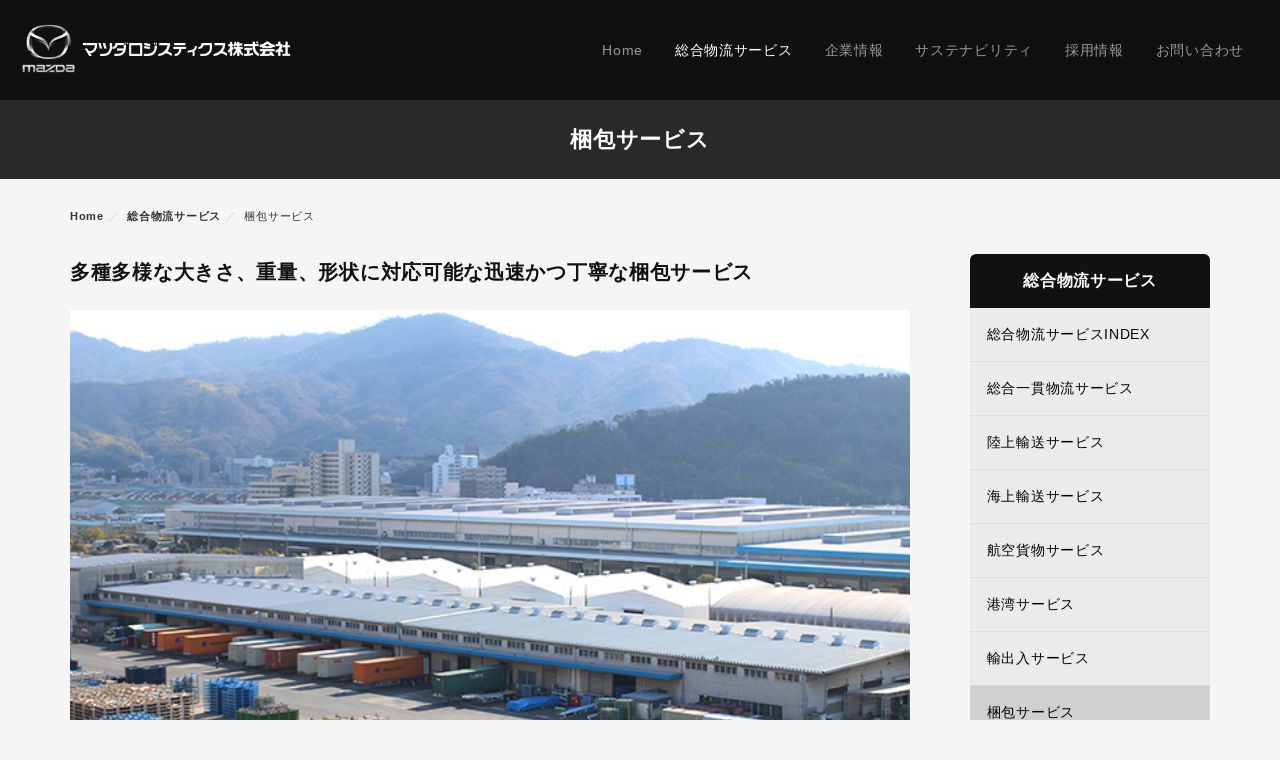

--- FILE ---
content_type: text/html
request_url: https://www.mazdalogi.co.jp/industry/07.html
body_size: 11107
content:
<!DOCTYPE html>
<html lang="ja"><!-- InstanceBegin template="/Templates/master.dwt" codeOutsideHTMLIsLocked="false" -->
<head>
<!-- Google Tag Manager -->
<script>(function(w,d,s,l,i){w[l]=w[l]||[];w[l].push({'gtm.start':
new Date().getTime(),event:'gtm.js'});var f=d.getElementsByTagName(s)[0],
j=d.createElement(s),dl=l!='dataLayer'?'&l='+l:'';j.async=true;j.src=
'https://www.googletagmanager.com/gtm.js?id='+i+dl;f.parentNode.insertBefore(j,f);
})(window,document,'script','dataLayer','GTM-TV3F76BT');</script>
<!-- End Google Tag Manager -->
<meta charset="utf-8">
<meta http-equiv="X-UA-Compatible" content="IE=edge">
<meta name="viewport" content="width=device-width,initial-scale=1.0,minimum-scale=1.0">
<meta name="format-detection" content="telephone=no,address=no,email=no">
<meta name="robots" content="index">
<!-- Search -->
<meta name="description" content="マツダグループの物流企業 マツダロジスティクス株式会社の公式サイトです。企業情報・物流サービスのご紹介・サステナビリティの取り組み紹介・採用情報など。">
<meta name="keywords" content="マツダロジスティクス株式会社,マツダグループ,物流,総合一貫物流,物流サービス">
<!-- Google -->
<meta itemprop="name" content="マツダロジスティクス株式会社">
<meta itemprop="description" content="マツダグループの物流企業 マツダロジスティクス株式会社の公式サイトです。企業情報・物流サービスのご紹介・サステナビリティの取り組み紹介・採用情報など。">
<meta itemprop="image" content="https://www.mazdalogi.co.jp/ogp.png">
<!-- Facebook -->
<meta property="og:url" content="https://www.mazdalogi.co.jp/ogp.png">
<meta property="og:type" content="website">
<meta property="og:title" content="マツダロジスティクス株式会社">
<meta property="og:description" content="マツダグループの物流企業 マツダロジスティクス株式会社の公式サイトです。企業情報・物流サービスのご紹介・サステナビリティの取り組み紹介・採用情報など。">
<meta property="og:image" content="https://www.mazdalogi.co.jp/ogp.png">
<!-- Twitter -->
<meta name="twitter:card" content="summary_large_image">
<meta name="twitter:title" content="マツダロジスティクス株式会社">
<meta name="twitter:description" content="マツダグループの物流企業 マツダロジスティクス株式会社の公式サイトです。企業情報・物流サービスのご紹介・サステナビリティの取り組み紹介・採用情報など。">
<meta name="twitter:image" content="https://www.mazdalogi.co.jp/ogp.png">
<!-- InstanceBeginEditable name="doctitle" -->
<title>梱包サービス | 総合物流サービス | マツダロジスティクス株式会社</title>
<!-- InstanceEndEditable -->
<link rel="shortcut icon" type="image/x-icon" href="../assets/favicon.ico">
<link rel="stylesheet" href="../assets/css/style.css" media="all">
<script src="../assets/js/jquery-1.8.1.min.js"></script>
<!-- InstanceBeginEditable name="head" -->
<!-- InstanceEndEditable -->
<!--[if lte IE 9]>
<script src="//cdn.jsdelivr.net/html5shiv/3.7.2/html5shiv.min.js"></script>
<script src="//cdnjs.cloudflare.com/ajax/libs/respond.js/1.4.2/respond.min.js"></script>
<script src="/assets/js/flexibility.js"></script>
<script>
    $(function(){
        flexibility(document.documentElement);
    });
</script>
<![endif]-->
<!-- InstanceParam name="page" type="text" value="page-industry" -->
</head>
<body id="page-industry">
<!-- Google Tag Manager (noscript) -->
<noscript><iframe src="https://www.googletagmanager.com/ns.html?id=GTM-TV3F76BT"
height="0" width="0" style="display:none;visibility:hidden"></iframe></noscript>
<!-- End Google Tag Manager (noscript) -->
<header id="js-header" class="l-header">
<div class="l-header__inner p-header">
<p class="p-header__logo"><a href="../"><img src="../assets/images/common/logo.png" width="100%" alt="マツダロジスティクス株式会社"/></a></p>
<div class="p-header__toggle">
<div>
<span></span>
<span></span>
<span></span>
</div>
</div>
<nav>
<ul class="p-navigation">
<li class="p-navigation__home"><a href="../">Home</a></li>
<li class="p-navigation__industry"><a href="../industry/">総合物流サービス</a></li>
<li class="p-navigation__company"><a href="../company/">企業情報</a></li>
<li class="p-navigation__csr"><a href="../sustainability/index.html">サステナビリティ</a></li>
<li class="p-navigation__recruit"><a href="../recruit/">採用情報</a></li>
<li class="p-navigation__contact"><a href="/contact/">お問い合わせ</a></li>
</ul>
</nav>
</div>
</header>
<div class="l-wrapper">
<!-- InstanceBeginEditable name="content" -->

<section class="l-sub-hero">
<h1>梱包サービス</h1>
</section>

<section class="l-bread-crumbs">
<nav>
<ol itemscope itemtype="http://schema.org/BreadcrumbList" class="c-breadcrumbs">
    <li itemscope itemprop="itemListElement" itemtype="http://schema.org/ListItem" class="c-breadcrumbs__item">
        <a itemprop="item" href="../" class="c-breadcrumbs__item__link"><span itemprop="name">Home</span></a>
		<meta itemprop="position" content="1" />
    </li>
    <li itemscope itemprop="itemListElement" itemtype="http://schema.org/ListItem" class="c-breadcrumbs__item">
        <a itemprop="item" href="index.html" class="c-breadcrumbs__item__link"><span itemprop="name">総合物流サービス</span></a>
		<meta itemprop="position" content="2" />
    </li>
    <li itemscope itemprop="itemListElement" itemtype="http://schema.org/ListItem" class="c-breadcrumbs__item">
        <a itemprop="item" href="07.html" class="c-breadcrumbs__item__link disabled"><span itemprop="name">梱包サービス</span></a>
        <meta itemprop="position" content="3" />
    </li>
</ol>
	</nav>
</section>

<main class="l-container">

<article class="l-article">
<h2 class="p-catch">多種多様な大きさ、重量、形状に対応可能な迅速かつ丁寧な梱包サービス</h2>
<p><img src="../assets/images/industry/07/ph_01.jpg" alt="梱包サービスイメージ"/></p>
	
<div class="p-layout">
<p class="p-layout__item"><img src="../assets/images/industry/07/ph_02.jpg" alt="KDセンター"/></p>
<p>お客様の商品を国内外に安全にお届けするために、梱包設計から品質保持まで、丁寧かつ迅速に行います。
マツダロジスティクスが得意とする陸上輸送、航空輸送、海上輸送など、それぞれの輸送形態と組み合わせ、最も安全で確実、しかもローコストな梱包設計を、輸送プランと組合わせてトータルでご提案します。</p>
	</div>
</article><!-- #BeginLibraryItem "/Library/side_industry.lbi" --><aside class="l-side">
<div class="p-side">
<h2 class="p-side__title">総合物流サービス</h2>
<ul class="p-side__list">
<li class="p-side__list__item p-side__list__item--index"><a href="index.html">総合物流サービスINDEX</a></li>
<li class="p-side__list__item"><a href="01.html">総合一貫物流サービス</a></li>
<li class="p-side__list__item"><a href="02.html">陸上輸送サービス</a></li>
<li class="p-side__list__item"><a href="03.html">海上輸送サービス</a></li>
<li class="p-side__list__item"><a href="04.html">航空貨物サービス</a></li>
<li class="p-side__list__item"><a href="05.html">港湾サービス</a></li>
<li class="p-side__list__item"><a href="06.html">輸出入サービス</a></li>
<li class="p-side__list__item"><a href="07.html">梱包サービス</a></li>
<li class="p-side__list__item"><a href="08.html">エンジニアリングサービス</a></li>
<li class="p-side__list__item"><a href="09.html">部品検査・組立サービス</a></li>
<li class="p-side__list__item"><a href="10.html">車両サービス</a></li>
</ul>
</div>
</aside><!-- #EndLibraryItem --></main><!-- mainここまで -->

<!-- InstanceEndEditable -->
<div id="js-pagetop" class="c-pagetop">
<a href="#" name="#">ページのトップへ戻る</a>
</div>
<footer class="l-footer">
	<div class="l-footer__inner">
		<div class="p-footer">
<div class="p-footer__item p-footer__item--01">
<p><a href="/">マツダロジスティクス株式会社 Home</a></p>
<p><a href="../news/">お知らせ</a></p>
<p><a href="../sitemap/">サイトマップ</a></p>
<p><a href="../privacy/">サイトポリシー</a></p>
<p><a href="../qa/">よくある質問</a></p>
<p><a href="/contact/">お問い合わせ</a></p>
			</div>
<div class="p-footer__item p-footer__item--02">
	<p><a href="../industry/">総合物流サービス</a></p>
<ul>
	<li><a href="01.html">総合一貫物流サービス</a></li>
	<li><a href="02.html">陸上輸送サービス</a></li>
	<li><a href="03.html">海上輸送サービス</a></li>
	<li><a href="04.html">航空貨物サービス</a></li>
	<li><a href="05.html">港湾サービス</a></li>
	<li><a href="06.html">輸出入サービス</a></li>
	<li><a href="07.html">梱包サービス</a></li>
	<li><a href="08.html">エンジニアリングサービス</a></li>
	<li><a href="09.html">部品検査・組立サービス</a></li>
	<li><a href="10.html">車両サービス</a></li>
</ul>
</div>

<div class="p-footer__item p-footer__item--03">
	<p><a href="../company/">企業情報</a></p>
<ul>
	<li><a href="../company/message.html">ごあいさつ</a></li>
	<li><a href="../company/about.html">会社紹介</a></li>
	<li><a href="../company/business.html">事業内容</a></li>
	<li><a href="../company/network.html">事業拠点</a></li>
</ul>
			</div>

<div class="p-footer__item p-footer__item--04">
	<p><a href="../sustainability/index.html">サステナビリティ</a></p>
<ul>
	<li><a href="../sustainability/sustainability.html">サステナビリティの考え方</a></li>
	<li><a href="../sustainability/environment.html">地球（環境）</a></li>
	<li><a href="../sustainability/safety.html">人（安全・人間尊重）</a></li>
	<li><a href="../sustainability/society.html">社会（社会貢献）</a></li>
	<li><a href="../sustainability/quality.html">共通（品質・マネジメント）</a></li>
</ul>
			</div>

<div class="p-footer__item p-footer__item--05">
		<p><a href="../recruit/">採用情報</a></p>
<ul>
		<li><a href="../recruit/message.html">メッセージ</a></li>
		<li><a href="../recruit/freshers/">新卒採用情報</a></li>
		<li><a href="../recruit/high_school/">高校生採用情報</a></li>
		<li><a href="../recruit/career/">経験者採用情報</a></li>
		<li><a href="../recruit/staff.html">社員インタビュー</a></li>
</ul>
</div>
</div>
</div>
	<div class="p-copyright">
&copy;Mazda Logistics Co.,LTD. All right reserved.
	</div>
</footer>
</div>
<!-- InstanceBeginEditable name="script" --><!-- InstanceEndEditable --> 
<script src="../assets/js/function.js"></script>
<script src="../assets/js/stickyfill.min.js"></script>
<script>
    var elem = document.querySelectorAll('.p-side');
    Stickyfill.add(elem);
</script>
</body>
<!-- InstanceEnd --></html>


--- FILE ---
content_type: text/css
request_url: https://www.mazdalogi.co.jp/assets/css/style.css
body_size: 69984
content:
@charset "UTF-8";
/* clearfix */
.clearfix {
  *zoom: 1; }
  .clearfix:after {
    content: ".";
    display: block;
    clear: both;
    height: 0;
    visibility: hidden; }

*, *:before, *:after {
  -webkit-box-sizing: border-box;
  -moz-box-sizing: border-box;
  -o-box-sizing: border-box;
  -ms-box-sizing: border-box;
  box-sizing: border-box; }

/* Reset Style */
html {
  overflow-y: scroll; }

body {
  line-height: 1;
  color: #000; }

/* html5doctor.com Reset Stylesheet v1.6.1
Last Updated: 2010-09-17 Author: Richard Clark - http://richclarkdesign.com Twitter: @rich_clark */
html, body, div, span, object, iframe,
h1, h2, h3, h4, h5, h6, p, blockquote, pre,
abbr, address, cite, code,
del, dfn, em, img, ins, kbd, q, samp,
small, strong, sub, sup, var,
b, i,
dl, dt, dd, ol, ul, li,
fieldset, form, label, legend,
table, caption, tbody, tfoot, thead, tr, th, td,
article, aside, canvas, details, figcaption, figure,
footer, header, hgroup, menu, nav, section, summary,
time, mark, audio, video {
  margin: 0;
  padding: 0;
  border: 0;
  outline: 0;
  font-size: 100%;
  vertical-align: baseline;
  background: transparent; }

article, aside, details, figcaption, figure,
footer, header, hgroup, menu, nav, section {
  display: block; }

nav ul {
  list-style: none; }

blockquote, q {
  quotes: none; }

blockquote:before, blockquote:after,
q:before, q:after {
  content: '';
  content: none; }

a {
  margin: 0;
  padding: 0;
  font-size: 100%;
  vertical-align: baseline;
  background: transparent;
  color: #000;
  text-decoration: none; }
  a:hover {
    text-decoration: underline; }

img {
  width: 100%;
  height: auto; }

hr {
  height: 0;
  margin: 0;
  padding: 0;
  border: 0;
  border-top: 1px solid #CCC;
  margin-top: 1em;
  margin-bottom: 1em; }

ol {
  margin-left: 2em; }

ins {
  background-color: #ff9;
  color: #000;
  text-decoration: none; }

mark {
  background-color: #ff9;
  color: #000;
  font-style: italic;
  font-weight: bold; }

del {
  text-decoration: line-through; }

abbr[title], dfn[title] {
  border-bottom: 1px dotted;
  cursor: help; }

table {
  border-collapse: collapse;
  border-spacing: 0; }

hr {
  display: block;
  height: 1px;
  border: 0;
  border-top: 1px solid #cccccc;
  margin: 1em 0;
  padding: 0; }

input, select {
  vertical-align: middle; }

/* YUI 3.4.1 (build 4118) Copyright 2011 Yahoo! Inc. All rights reserved.
Licensed under the BSD License. http://yuilibrary.com/license/ */
body {
  font: 13px/1.231 arial,helvetica,clean,sans-serif;
  *font-size: small;
  *font: x-small; }

select, input, button, textarea {
  font: 99% arial,helvetica,clean,sans-serif; }

table {
  font-size: inherit;
  font: 100%; }

pre, code, kbd, samp, tt {
  font-family: monospace;
  *font-size: 108%;
  line-height: 100%; }

img {
  vertical-align: bottom; }

::selection {
  background: #000;
  /* Safari */ }

::-moz-selection {
  background: #000; }

/* For modern browsers */
.cf:before,
.cf:after {
  content: "";
  display: table; }

.cf:after {
  clear: both; }

*, *:before, *:after {
  -webkit-box-sizing: border-box;
  -moz-box-sizing: border-box;
  -o-box-sizing: border-box;
  -ms-box-sizing: border-box;
  box-sizing: border-box; }

/* For IE 6/7 (trigger hasLayout) */
.cf {
  zoom: 1; }

@media print {
  * html body {
    zoom: .7; } }
html {
  -ms-text-size-adjust: 100%;
  -webkit-text-size-adjust: 100%;
  font-size: 62.5%; }

body {
  color: #444;
  background: #F5F5F5;
  font-family: "Helvetica Neue",Arial,"Hiragino Kaku Gothic ProN","Hiragino Sans",Meiryo,sans-serif;
  letter-spacing: 0.05em;
  font-size: 14px;
  line-height: 1.6;
  font-style: normal; }
  @media only screen and (min-width: 1200px) {
    body {
      font-size: 14px;
      line-height: 1.8; } }
  @media only screen and (max-width: 1199px) and (min-width: 900px) {
    body {
      font-size: 14px;
      line-height: 1.8; } }

a[id]:not([href]) {
  margin-top: -60px;
  padding-top: 60px;
  display: inline-block;
  vertical-align: top; }
  @media only screen and (min-width: 1200px) {
    a[id]:not([href]) {
      margin-top: -100px;
      padding-top: 100px; } }
  @media only screen and (max-width: 1199px) and (min-width: 900px) {
    a[id]:not([href]) {
      margin-top: -100px;
      padding-top: 100px; } }

/*----------------------------------------------------
  Layout
----------------------------------------------------*/
* {
  min-height: 0;
  min-width: 0; }

.l-wrapper {
  position: relative;
  min-width: 320px;
  padding-top: 60px; }
  @media only screen and (min-width: 1200px) {
    .l-wrapper {
      padding-top: 100px; } }
  @media only screen and (max-width: 1199px) and (min-width: 900px) {
    .l-wrapper {
      padding-top: 100px; } }

.l-header {
  position: fixed;
  width: 100%;
  background: #101010;
  z-index: 10000; }
  .l-header__inner {
    -js-display: flex;
    display: flex;
    display: -webkit-flex;
    justify-content: space-between;
    -webkit-justify-content: space-between;
    align-items: center;
    -webkit-align-items: center;
    height: 60px; }
    @media only screen and (min-width: 1200px) {
      .l-header__inner {
        min-width: 980px;
        padding: 0 20px;
        margin: 0 auto;
        height: 100px; } }
    @media only screen and (max-width: 1199px) and (min-width: 900px) {
      .l-header__inner {
        min-width: 980px;
        padding: 0 20px;
        margin: 0 auto;
        height: 100px; } }

.l-hero {
  color: #FFF;
  width: 100%;
  margin: -10px auto 0;
  overflow: hidden; }
  @media only screen and (min-width: 1200px) {
    .l-hero {
      margin-bottom: 40px; } }
  @media only screen and (max-width: 1199px) and (min-width: 900px) {
    .l-hero {
      margin-bottom: 40px; } }

.l-movie {
  max-width: 1140px;
  margin: -2rem auto 4rem; }
  @media only screen and (max-width: 899px) and (min-width: 750px) {
    .l-movie {
      width: 94%; } }
  @media only screen and (max-width: 749px) {
    .l-movie {
      width: 94%; } }

.l-sub-hero {
  color: #FFF;
  vertical-align: middle;
  background: #292929;
  text-align: center;
  padding: 2rem 1rem;
  font-size: 1.8rem; }
  @media only screen and (min-width: 1200px) {
    .l-sub-hero {
      font-size: 2.2rem;
      padding: 2rem; } }
  @media only screen and (max-width: 1199px) and (min-width: 900px) {
    .l-sub-hero {
      font-size: 2.2rem;
      padding: 2rem; } }

.l-bread-crumbs {
  padding: 1em; }
  @media only screen and (min-width: 1200px) {
    .l-bread-crumbs {
      padding: 2em 0;
      width: 1140px;
      margin: 0 auto; } }
  @media only screen and (max-width: 1199px) and (min-width: 900px) {
    .l-bread-crumbs {
      padding: 2em 0;
      width: 1140px;
      margin: 0 auto; } }

.l-container {
  padding: 2rem; }
  @media only screen and (min-width: 1200px) {
    .l-container {
      -js-display: flex;
      display: flex;
      display: -webkit-flex;
      justify-content: space-between;
      -webkit-justify-content: space-between;
      padding: 0 0 60px;
      width: 1140px;
      margin: 0 auto; } }
  @media only screen and (max-width: 1199px) and (min-width: 900px) {
    .l-container {
      -js-display: flex;
      display: flex;
      display: -webkit-flex;
      justify-content: space-between;
      -webkit-justify-content: space-between;
      padding: 0 0 60px;
      width: 1140px;
      margin: 0 auto; } }

.l-article p {
  margin-bottom: 1rem; }
@media only screen and (min-width: 1200px) {
  .l-article {
    width: 840px; } }
@media only screen and (max-width: 1199px) and (min-width: 900px) {
  .l-article {
    width: 840px; } }

@media only screen and (min-width: 1200px) {
  #page-home .l-article {
    width: 1140px; } }
@media only screen and (max-width: 1199px) and (min-width: 900px) {
  #page-home .l-article {
    width: 1140px; } }

@media only screen and (max-width: 899px) and (min-width: 750px) {
  .l-side {
    margin-top: 1rem; } }
@media only screen and (max-width: 749px) {
  .l-side {
    margin-top: 1rem; } }
@media only screen and (min-width: 1200px) {
  .l-side {
    width: 240px; } }
@media only screen and (max-width: 1199px) and (min-width: 900px) {
  .l-side {
    width: 240px; } }

.l-footer {
  background: #101010; }
  @media only screen and (min-width: 1200px) {
    .l-footer__inner {
      padding: 40px 0;
      width: 1140px;
      margin: 0 auto; } }
  @media only screen and (max-width: 1199px) and (min-width: 900px) {
    .l-footer__inner {
      padding: 40px 0;
      width: 1140px;
      margin: 0 auto; } }

/*----------------------------------------------------
  Component
----------------------------------------------------*/
/*
- ローディング
- ボタン
- ページトップ
- リンク
*/
.c-loading {
  z-index: 10000000;
  width: 100%;
  height: 100%;
  background: #FFF;
  position: fixed;
  top: 0;
  left: 0; }

.c-loading img {
  width: 90px;
  height: 90px;
  position: absolute;
  top: 50%;
  left: 50%;
  margin-top: -45px;
  margin-left: -45px; }

.c-button {
  padding: 10px;
  border-radius: 4px;
  margin: 1em auto;
  display: block;
  text-align: center; }

.c-breadcrumbs {
  margin-left: 0;
  font-size: 11px; }
  .c-breadcrumbs a.disabled {
    pointer-events: none;
    font-weight: normal; }
  .c-breadcrumbs__item {
    display: inline-block;
    vertical-align: top; }
    .c-breadcrumbs__item:before {
      content: "／";
      color: #CCC;
      margin-right: 0.4em; }
    .c-breadcrumbs__item:first-child:before {
      /* 最初のliだけcontentを消す */
      content: none; }
    .c-breadcrumbs__item__link {
      color: #333;
      font-weight: bold; }

.c-pagetop {
  position: fixed;
  bottom: 30px;
  right: 30px;
  z-index: 20000; }

.c-pagetop a {
  width: 74px;
  height: 74px;
  text-indent: -9999px;
  display: block;
  background: url(../images/common/img_pagetop.png);
  background-size: cover; }
  @media only screen and (max-width: 749px) {
    .c-pagetop a {
      width: 44px;
      height: 44px; } }

.c-link {
  padding-top: 4px; }

.c-link a {
  color: #888;
  padding-left: 20px;
  background: url(../images/index/icon_link.png) no-repeat left center;
  margin-right: 6px;
  background-size: 12px 12px; }

/*----------------------------------------------------
  Project
----------------------------------------------------*/
video {
  width: 100%;
  height: auto;
  margin-top: 1rem;
  margin-bottom: 1rem; }

.p-header__logo {
  width: 200px;
  height: 40px; }
  .p-header__logo:hover {
    opacity: 0.8; }
  @media only screen and (min-width: 1200px) {
    .p-header__logo {
      width: 280px;
      height: 55px; } }
  @media only screen and (max-width: 1199px) and (min-width: 900px) {
    .p-header__logo {
      width: 280px;
      height: 55px; } }
  @media only screen and (max-width: 899px) and (min-width: 750px) {
    .p-header__logo {
      padding-left: 1rem; } }
  @media only screen and (max-width: 749px) {
    .p-header__logo {
      padding-left: 1rem; } }

.p-header__toggle {
  display: block;
  width: 30px;
  height: 30px;
  position: absolute;
  top: 20px;
  right: 20px;
  z-index: 1000000; }
  @media only screen and (min-width: 1200px) {
    .p-header__toggle {
      display: none; } }
  @media only screen and (max-width: 1199px) and (min-width: 900px) {
    .p-header__toggle {
      display: none; } }
  .p-header__toggle div {
    position: relative; }
  .p-header__toggle span {
    display: block;
    height: 2px;
    border-radius: 10px !important;
    background: #fff;
    position: absolute;
    width: 70%;
    left: 0;
    -webkit-transition: 0.4s ease-in-out;
    -moz-transition: 0.4s ease-in-out;
    transition: 0.4s ease-in-out; }
  .p-header__toggle span:nth-child(1) {
    top: 0px; }
  .p-header__toggle span:nth-child(2) {
    top: 8px; }
  .p-header__toggle span:nth-child(3) {
    top: 16px; }

.open .p-header__toggle span:nth-child(1) {
  top: 10px;
  -webkit-transform: rotate(135deg);
  -moz-transform: rotate(135deg);
  transform: rotate(135deg); }

.open .p-header__toggle span:nth-child(2) {
  width: 0;
  left: 50%; }

.open .p-header__toggle span:nth-child(3) {
  top: 10px;
  -webkit-transform: rotate(-135deg);
  -moz-transform: rotate(-135deg);
  transform: rotate(-135deg); }

@media only screen and (max-width: 899px) and (min-width: 750px) {
  .p-header nav {
    display: none; } }
@media only screen and (max-width: 749px) {
  .p-header nav {
    display: none; } }
@media only screen and (max-width: 899px) and (min-width: 750px) {
  .open .p-header nav {
    display: block;
    text-align: center;
    position: absolute;
    font-size: 1.2em;
    top: 60px;
    width: 100%;
    margin-top: -80px;
    padding: 80px 15px 1000px 15px;
    background: rgba(0, 0, 0, 0.9);
    left: 0; }

  li {
    margin-bottom: 1em; } }
@media only screen and (max-width: 749px) {
  .open .p-header nav {
    display: block;
    text-align: center;
    position: absolute;
    font-size: 1.2em;
    top: 60px;
    width: 100%;
    margin-top: -80px;
    padding: 80px 15px 1000px 15px;
    background: rgba(0, 0, 0, 0.9);
    left: 0; }

  li {
    margin-bottom: 1em; } }
.p-navigation {
  width: 100%; }
  .p-navigation li {
    padding: 0 16px; }
  .p-navigation li a {
    color: #999;
    transition: all 0.4s; }
    @media only screen and (max-width: 1199px) and (min-width: 900px) {
      .p-navigation li a {
        font-size: 1.2rem; } }
  .p-navigation li a:hover {
    color: #FFF;
    text-decoration: none; }
  @media only screen and (min-width: 1200px) {
    .p-navigation {
      -js-display: flex;
      display: flex;
      display: -webkit-flex;
      justify-content: space-between;
      -webkit-justify-content: space-between;
      align-items: center;
      -webkit-align-items: center; } }
  @media only screen and (max-width: 1199px) and (min-width: 900px) {
    .p-navigation {
      -js-display: flex;
      display: flex;
      display: -webkit-flex;
      justify-content: space-between;
      -webkit-justify-content: space-between;
      align-items: center;
      -webkit-align-items: center; } }

#page-home .p-navigation__home a,
#page-industry .p-navigation__industry a,
#page-company .p-navigation__company a,
#page-csr .p-navigation__csr a,
#page-recruit .p-navigation__recruit a,
#page-contact .p-navigation__contact a {
  color: #FFF; }

.p-page-title {
  font-size: 2em; }

.bx-wrapper {
  -moz-box-shadow: none !important;
  -webkit-box-shadow: none !important;
  box-shadow: none !important;
  border: 0 !important;
  background: #101010 !important;
  margin: 0 !important; }

.p-slider {
  margin: 0 auto;
  background: #101010;
  width: 100%;
  height: 400px; }
  @media only screen and (min-width: 1200px) {
    .p-slider {
      height: 500px; } }
  @media only screen and (max-width: 1199px) and (min-width: 900px) {
    .p-slider {
      height: 500px; } }
  @media only screen and (max-width: 899px) and (min-width: 750px) {
    .p-slider {
      height: 500px; } }
  .p-slider__item {
    letter-spacing: 0.05em; }
    @media only screen and (max-width: 749px) {
      .p-slider__item {
        width: 100%;
        height: 400px; } }
    @media only screen and (min-width: 1200px) {
      .p-slider__item {
        height: 500px; } }
    @media only screen and (max-width: 1199px) and (min-width: 900px) {
      .p-slider__item {
        height: 500px; } }
    @media only screen and (max-width: 899px) and (min-width: 750px) {
      .p-slider__item {
        height: 500px; } }
    @media only screen and (max-width: 749px) {
      .p-slider__item--00 {
        background: url(../../assets/images/index/sp_bg_hero_00.jpg) no-repeat center center;
        background-size: cover; } }
    @media only screen and (min-width: 1200px) {
      .p-slider__item--00 {
        background: url(../../assets/images/index/bg_hero_00.jpg) no-repeat center center;
        background-size: cover; } }
    @media only screen and (max-width: 1199px) and (min-width: 900px) {
      .p-slider__item--00 {
        background: url(../../assets/images/index/bg_hero_00.jpg) no-repeat center center;
        background-size: cover; } }
    @media only screen and (max-width: 899px) and (min-width: 750px) {
      .p-slider__item--00 {
        background: url(../../assets/images/index/bg_hero_00.jpg) no-repeat center center;
        background-size: cover; } }
    @media only screen and (max-width: 749px) {
      .p-slider__item--01 {
        background: url(../../assets/images/index/sp_bg_hero_01.jpg) no-repeat center center;
        background-size: cover; } }
    @media only screen and (min-width: 1200px) {
      .p-slider__item--01 {
        background: url(../../assets/images/index/bg_hero_01.jpg) no-repeat center center;
        background-size: cover; } }
    @media only screen and (max-width: 1199px) and (min-width: 900px) {
      .p-slider__item--01 {
        background: url(../../assets/images/index/bg_hero_01.jpg) no-repeat center center;
        background-size: cover; } }
    @media only screen and (max-width: 899px) and (min-width: 750px) {
      .p-slider__item--01 {
        background: url(../../assets/images/index/bg_hero_01.jpg) no-repeat center center;
        background-size: cover; } }
    @media only screen and (max-width: 749px) {
      .p-slider__item--02 {
        background: url(../../assets/images/index/sp_bg_hero_02.jpg) no-repeat center center;
        background-size: cover; } }
    @media only screen and (min-width: 1200px) {
      .p-slider__item--02 {
        background: url(../../assets/images/index/bg_hero_02.jpg) no-repeat center center;
        background-size: cover; } }
    @media only screen and (max-width: 1199px) and (min-width: 900px) {
      .p-slider__item--02 {
        background: url(../../assets/images/index/bg_hero_02.jpg) no-repeat center center;
        background-size: cover; } }
    @media only screen and (max-width: 899px) and (min-width: 750px) {
      .p-slider__item--02 {
        background: url(../../assets/images/index/bg_hero_02.jpg) no-repeat center center;
        background-size: cover; } }
    @media only screen and (max-width: 749px) {
      .p-slider__item--03 {
        background: url(../../assets/images/index/sp_bg_hero_03.jpg) no-repeat center center;
        background-size: cover; } }
    @media only screen and (min-width: 1200px) {
      .p-slider__item--03 {
        background: url(../../assets/images/index/bg_hero_03.jpg) no-repeat center center;
        background-size: cover; } }
    @media only screen and (max-width: 1199px) and (min-width: 900px) {
      .p-slider__item--03 {
        background: url(../../assets/images/index/bg_hero_03.jpg) no-repeat center center;
        background-size: cover; } }
    @media only screen and (max-width: 899px) and (min-width: 750px) {
      .p-slider__item--03 {
        background: url(../../assets/images/index/bg_hero_03.jpg) no-repeat center center;
        background-size: cover; } }
    @media only screen and (max-width: 749px) {
      .p-slider__item--04 {
        background: url(../../assets/images/index/sp_bg_hero_04.jpg) no-repeat center center;
        background-size: cover; } }
    @media only screen and (min-width: 1200px) {
      .p-slider__item--04 {
        background: url(../../assets/images/index/bg_hero_04.jpg) no-repeat center center;
        background-size: cover; } }
    @media only screen and (max-width: 1199px) and (min-width: 900px) {
      .p-slider__item--04 {
        background: url(../../assets/images/index/bg_hero_04.jpg) no-repeat center center;
        background-size: cover; } }
    @media only screen and (max-width: 899px) and (min-width: 750px) {
      .p-slider__item--04 {
        background: url(../../assets/images/index/bg_hero_04.jpg) no-repeat center center;
        background-size: cover; } }
    .p-slider__item__cover {
      height: 100%;
      -js-display: flex;
      display: flex;
      display: -webkit-flex;
      justify-content: space-between;
      -webkit-justify-content: space-between;
      align-items: center;
      -webkit-align-items: center; }
    @media only screen and (min-width: 1200px) {
      .p-slider__item__inner {
        width: 1140px;
        margin: 0 auto; } }
    @media only screen and (max-width: 1199px) and (min-width: 900px) {
      .p-slider__item__inner {
        width: 1140px;
        margin: 0 auto; } }
    @media only screen and (max-width: 899px) and (min-width: 750px) {
      .p-slider__item__inner {
        width: 100%;
        padding: 170px 40px 20px 40px; } }
    @media only screen and (max-width: 749px) {
      .p-slider__item__inner {
        padding: 2rem;
        margin-top: auto;
        text-align: center; } }
    .p-slider__item__inner p {
      filter: drop-shadow(1px 1px 2px rgba(0, 0, 0, 0.1)); }

@media only screen and (min-width: 1200px) {
  .p-slider__item--00 .p-slider__item__inner {
    width: 1000px;
    padding-top: 170px;
    margin: 0 auto; } }
@media only screen and (max-width: 1199px) and (min-width: 900px) {
  .p-slider__item--00 .p-slider__item__inner {
    width: 1000px;
    padding-top: 170px;
    margin: 0 auto; } }
@media only screen and (max-width: 899px) and (min-width: 750px) {
  .p-slider__item--00 .p-slider__item__inner {
    width: 100%;
    padding: 170px 40px 20px 40px; } }
@media only screen and (max-width: 749px) {
  .p-slider__item--00 .p-slider__item__inner {
    padding: 0;
    margin: 0 auto;
    text-align: center; } }
@media only screen and (min-width: 1200px) {
  .p-slider__item--00 .p-slider__item__inner {
    text-align: center;
    padding: 0;
    margin: 0 auto; } }
@media only screen and (max-width: 1199px) and (min-width: 900px) {
  .p-slider__item--00 .p-slider__item__inner {
    text-align: center;
    padding: 0;
    margin: 0 auto; } }
@media only screen and (max-width: 899px) and (min-width: 750px) {
  .p-slider__item--00 .p-slider__item__inner {
    text-align: center;
    padding: 0;
    margin: 0 auto; } }

@media only screen and (min-width: 1200px) {
  .p-slider__item--04 .p-slider__item__inner {
    text-align: center;
    padding-top: 300px; } }
@media only screen and (max-width: 1199px) and (min-width: 900px) {
  .p-slider__item--04 .p-slider__item__inner {
    text-align: center;
    padding-top: 300px; } }
@media only screen and (max-width: 899px) and (min-width: 750px) {
  .p-slider__item--04 .p-slider__item__inner {
    text-align: center;
    padding-top: 300px; } }

@media only screen and (min-width: 1200px) {
  .p-slider--pc {
    display: block !important; }

  .p-slider--sp {
    display: none !important; } }
@media only screen and (max-width: 1199px) and (min-width: 900px) {
  .p-slider--pc {
    display: block !important; }

  .p-slider--sp {
    display: none !important; } }
@media only screen and (max-width: 899px) and (min-width: 750px) {
  .p-slider--pc {
    display: block !important; }

  .p-slider--sp {
    display: none !important; } }
@media only screen and (max-width: 749px) {
  .p-slider--pc {
    display: none !important; }

  .p-slider--sp {
    display: block !important;
    max-width: 440px;
    margin: 0 auto; } }
.p-slider-title {
  font-size: 2em;
  line-height: 1.6;
  margin-bottom: 0.4em;
  letter-spacing: 0.1em;
  font-weight: bold; }
  @media only screen and (max-width: 899px) and (min-width: 750px) {
    .p-slider-title {
      font-size: 1.8em; } }
  @media only screen and (max-width: 749px) {
    .p-slider-title {
      font-size: 1.4em; } }

.p-slider-button {
  margin-top: 1em;
  display: inline-block;
  border: #FFF solid 1px;
  padding: 0.2em 1em;
  transition: all 0.4s; }
  .p-slider-button:hover {
    background: rgba(255, 255, 255, 0.2); }
  .p-slider-button a {
    text-decoration: none;
    color: #FFF; }

.p-news {
  margin-bottom: 40px;
  -js-display: flex;
  display: flex;
  display: -webkit-flex;
  justify-content: space-between;
  -webkit-justify-content: space-between;
  flex-wrap: wrap;
  flex-wrap: -webkit-wrap; }
  @media only screen and (min-width: 1200px) {
    .p-news dl {
      line-height: 2; }
    .p-news dt {
      color: #747474;
      float: left;
      clear: left;
      margin-right: 0.5em;
      width: 80px; }
    .p-news dd {
      float: left;
      margin-left: 1em;
      font-weight: bold; } }
  @media only screen and (max-width: 1199px) and (min-width: 900px) {
    .p-news dl {
      line-height: 2; }
    .p-news dt {
      color: #747474;
      float: left;
      clear: left;
      margin-right: 0.5em;
      width: 80px; }
    .p-news dd {
      float: left;
      margin-left: 1em;
      font-weight: bold; } }
  .p-news__right {
    width: 100%; }
    @media only screen and (min-width: 1200px) {
      .p-news__right {
        width: 940px;
        padding-left: 20px;
        border-left: #CCC solid 1px; } }
    @media only screen and (max-width: 1199px) and (min-width: 900px) {
      .p-news__right {
        width: 940px;
        padding-left: 20px;
        border-left: #CCC solid 1px; } }
  .p-news__left {
    width: 100%; }
    @media only screen and (max-width: 899px) and (min-width: 750px) {
      .p-news__left {
        -js-display: flex;
        display: flex;
        display: -webkit-flex;
        justify-content: space-between;
        -webkit-justify-content: space-between; } }
    @media only screen and (max-width: 749px) {
      .p-news__left {
        -js-display: flex;
        display: flex;
        display: -webkit-flex;
        justify-content: space-between;
        -webkit-justify-content: space-between; } }
    @media only screen and (min-width: 1200px) {
      .p-news__left {
        width: 180px; } }
    @media only screen and (max-width: 1199px) and (min-width: 900px) {
      .p-news__left {
        width: 180px; } }
  .p-news__title {
    font-weight: bold;
    color: #2E2E2E;
    font-size: 2.4rem; }
  .p-news__button {
    font-size: 0.8em;
    margin-top: 1em;
    display: inline-block;
    border: #2E2E2E solid 1px;
    padding: 0.2em 1em;
    transition: all 0.4s; }
    .p-news__button a {
      text-decoration: none; }
    .p-news__button:hover {
      color: #FFF;
      background: rgba(0, 0, 0, 0.2); }

@media only screen and (max-width: 899px) and (min-width: 750px) {
  .listIdx01 {
    border-bottom: #CCC solid 1px;
    padding-bottom: 0.5em;
    padding-top: 0.5em; }
    .listIdx01 dt {
      font-weight: bold;
      color: #BBB; }
    .listIdx01 dd {
      margin-left: -1em; } }
@media only screen and (max-width: 749px) {
  .listIdx01 {
    border-bottom: #CCC solid 1px;
    padding-bottom: 0.5em;
    padding-top: 0.5em; }
    .listIdx01 dt {
      font-weight: bold;
      color: #BBB; }
    .listIdx01 dd {
      margin-left: -1em; } }

.p-index-title {
  color: #2E2E2E;
  font-weight: bold;
  font-size: 1.6rem;
  margin-bottom: 1.6rem; }
  @media only screen and (min-width: 1200px) {
    .p-index-title {
      font-weight: bold;
      font-size: 2rem;
      margin-bottom: 1em; } }
  @media only screen and (max-width: 1199px) and (min-width: 900px) {
    .p-index-title {
      font-weight: bold;
      font-size: 2rem;
      margin-bottom: 1em; } }
  @media only screen and (max-width: 899px) and (min-width: 750px) {
    .p-index-title {
      font-weight: bold;
      font-size: 2rem;
      margin-bottom: 1em; } }

.p-home-index {
  -js-display: flex;
  display: flex;
  display: -webkit-flex;
  justify-content: space-between;
  -webkit-justify-content: space-between;
  flex-wrap: wrap;
  flex-wrap: -webkit-wrap; }
  .p-home-index__left {
    width: 100%; }
    @media only screen and (min-width: 1200px) {
      .p-home-index__left {
        width: 550px; } }
    @media only screen and (max-width: 1199px) and (min-width: 900px) {
      .p-home-index__left {
        width: 550px; } }
    @media only screen and (max-width: 899px) and (min-width: 750px) {
      .p-home-index__left {
        width: 100%; } }
  .p-home-index__right {
    width: 100%; }
    @media only screen and (min-width: 1200px) {
      .p-home-index__right {
        width: 550px; } }
    @media only screen and (max-width: 1199px) and (min-width: 900px) {
      .p-home-index__right {
        width: 550px; } }
    @media only screen and (max-width: 899px) and (min-width: 750px) {
      .p-home-index__right {
        width: 100%; } }
  .p-home-index a:hover {
    text-decoration: none; }
  .p-home-index__item {
    background: #E4E5E8;
    margin-bottom: 20px; }
    .p-home-index__item--mini {
      -js-display: flex;
      display: flex;
      display: -webkit-flex;
      justify-content: space-between;
      -webkit-justify-content: space-between;
      align-items: center;
      -webkit-align-items: center;
      flex-wrap: wrap;
      flex-wrap: -webkit-wrap; }
  .p-home-index__item__title {
    display: inline-block;
    width: 100%;
    color: #2E2E2E;
    font-size: 1.8rem;
    font-weight: bold;
    margin-bottom: 0.2em;
    padding-bottom: 0.2em;
    border-bottom: #CECFD0 solid 1px; }
  .p-home-index__item__image {
    width: 100%;
    height: 180px;
    background: #101010; }
    .p-home-index__item__image--01 {
      background: url(../../assets/images/index/ph_01.jpg) no-repeat center center;
      background-size: cover; }
    .p-home-index__item__image--02 {
      background: url(../../assets/images/index/ph_02.jpg) no-repeat center center;
      background-size: cover; }
    .p-home-index__item__image--03 {
      background: url(../../assets/images/index/ph_03.jpg) no-repeat center center;
      background-size: cover; }
      @media only screen and (min-width: 1200px) {
        .p-home-index__item__image--03 {
          width: 180px;
          height: 130px; } }
      @media only screen and (max-width: 1199px) and (min-width: 900px) {
        .p-home-index__item__image--03 {
          width: 180px;
          height: 130px; } }
    .p-home-index__item__image--04 {
      background: url(../../assets/images/index/ph_04.jpg) no-repeat center center;
      background-size: cover; }
      @media only screen and (min-width: 1200px) {
        .p-home-index__item__image--04 {
          width: 180px;
          height: 130px; } }
      @media only screen and (max-width: 1199px) and (min-width: 900px) {
        .p-home-index__item__image--04 {
          width: 180px;
          height: 130px; } }
    .p-home-index__item__image--05 {
      background: url(../../assets/images/index/ph_05.jpg) no-repeat center center;
      background-size: cover; }
      @media only screen and (min-width: 1200px) {
        .p-home-index__item__image--05 {
          width: 180px;
          height: 130px; } }
      @media only screen and (max-width: 1199px) and (min-width: 900px) {
        .p-home-index__item__image--05 {
          width: 180px;
          height: 130px; } }
    .p-home-index__item__image--06 {
      background: url(../../assets/images/index/ph_06.jpg) no-repeat center center;
      background-size: cover; }
      @media only screen and (min-width: 1200px) {
        .p-home-index__item__image--06 {
          width: 180px;
          height: 130px; } }
      @media only screen and (max-width: 1199px) and (min-width: 900px) {
        .p-home-index__item__image--06 {
          width: 180px;
          height: 130px; } }
  .p-home-index__item__content {
    padding: 10px 20px; }
  @media only screen and (min-width: 1200px) {
    .p-home-index__item--mini .p-home-index__item__content {
      width: 360px; } }
  @media only screen and (max-width: 1199px) and (min-width: 900px) {
    .p-home-index__item--mini .p-home-index__item__content {
      width: 360px; } }

.p-index {
  -js-display: flex;
  display: flex;
  display: -webkit-flex;
  justify-content: space-between;
  -webkit-justify-content: space-between;
  flex-wrap: wrap;
  flex-wrap: -webkit-wrap; }
  .p-index__item {
    margin-bottom: 3rem;
    list-style: none;
    border-radius: 6px;
    font-size: 1.2rem;
    background: #EAEBED;
    width: 100%; }
    @media only screen and (min-width: 1200px) {
      .p-index__item {
        width: 48%; } }
    @media only screen and (max-width: 1199px) and (min-width: 900px) {
      .p-index__item {
        width: 48%; } }
    @media only screen and (max-width: 899px) and (min-width: 750px) {
      .p-index__item {
        width: 48%; } }
  .p-index__item:hover {
    background: #E4E5E8;
    transform: translateY(-3px);
    filter: drop-shadow(10px 2px 10px rgba(0, 0, 0, 0.2)); }
  .p-index a {
    padding: 20px;
    display: block; }
  .p-index a:hover {
    text-decoration: none; }
  .p-index img {
    border-radius: 3px;
    margin-bottom: 1em; }
  .p-index__item__title {
    font-weight: bold;
    font-size: 1.6rem;
    margin-bottom: 0.6em; }
  .p-index__item__content {
    position: relative; }
    .p-index__item__content span {
      display: block;
      background: #000;
      color: #FFF;
      padding: 0.2em 1.6em;
      border-radius: 4px;
      text-align: center; }
      @media only screen and (max-width: 749px) {
        .p-index__item__content span {
          display: block;
          padding: 1rem;
          margin-top: 1em; } }
      @media only screen and (min-width: 1200px) {
        .p-index__item__content span {
          margin-top: 0.4em;
          font-size: 0.8em;
          border-radius: 2px 2px 6px 2px;
          position: absolute;
          right: -20px;
          bottom: -20px; } }
      @media only screen and (max-width: 1199px) and (min-width: 900px) {
        .p-index__item__content span {
          margin-top: 0.4em;
          font-size: 0.8em;
          border-radius: 2px 2px 6px 2px;
          position: absolute;
          right: -20px;
          bottom: -20px; } }
      @media only screen and (max-width: 899px) and (min-width: 750px) {
        .p-index__item__content span {
          margin-top: 0.4em;
          font-size: 0.8em;
          border-radius: 2px 2px 6px 2px;
          position: absolute;
          right: -20px;
          bottom: -20px; } }
    @media only screen and (min-width: 1200px) {
      .p-index__item__content {
        -js-display: flex;
        display: flex;
        display: -webkit-flex;
        justify-content: space-between;
        -webkit-justify-content: space-between; }
        .p-index__item__content p {
          width: 48%; } }
    @media only screen and (max-width: 1199px) and (min-width: 900px) {
      .p-index__item__content {
        -js-display: flex;
        display: flex;
        display: -webkit-flex;
        justify-content: space-between;
        -webkit-justify-content: space-between; }
        .p-index__item__content p {
          width: 48%; } }
    @media only screen and (max-width: 899px) and (min-width: 750px) {
      .p-index__item__content {
        -js-display: flex;
        display: flex;
        display: -webkit-flex;
        justify-content: space-between;
        -webkit-justify-content: space-between; }
        .p-index__item__content p {
          width: 48%; } }

@media only screen and (min-width: 1200px) {
  .p-side {
    position: -webkit-sticky;
    position: sticky;
    top: 140px; } }
@media only screen and (max-width: 1199px) and (min-width: 900px) {
  .p-side {
    position: -webkit-sticky;
    position: sticky;
    top: 140px; } }
.p-side__title {
  background: #111111;
  color: #FFF;
  font-weight: bold;
  text-align: center;
  font-size: 1.6rem;
  padding: 0.8em;
  border-radius: 6px 6px 0 0; }
.p-side__list {
  list-style: none;
  background: #EAEBED;
  border-radius: 0 0 6px 6px; }
.p-side li {
  border-bottom: #DADCDE solid 1px; }
  .p-side li:last-child {
    border: none; }
.p-side a {
  display: block;
  padding: 1em 1.2em;
  transition: all 0.4s; }
.p-side a.is-current {
  background: #D0D0D0; }
.p-side a:hover {
  text-decoration: none;
  background: #E3E3E3; }

.p-career-list {
  list-style-type: none; }

.p-career-list li {
  position: relative;
  padding: 0em 0.3em 0.3em 1.3em; }

.p-career-list li:before {
  position: absolute;
  content: '';
  top: 0.5em;
  left: 0.2em;
  height: 0;
  width: 0;
  border-style: solid;
  border-width: 4px 0 4px 6px;
  border-color: transparent transparent transparent #111; }

.p-icon-link {
  position: relative;
  padding: 0.6em 0.3em 0.6em 1.4em; }

.p-icon-link.p-border-link {
  background: #FFF;
  border: #CCC solid 2px;
  font-weight: bold; }

.p-icon-link:before {
  position: absolute;
  content: '';
  top: 1.2em;
  left: 0.4em;
  height: 0;
  width: 0;
  border-style: solid;
  border-width: 4px 0 4px 6px;
  border-color: transparent transparent transparent #111; }

.p-free-space {
  margin-top: 2em; }
  .p-free-space p {
    margin-bottom: 1em; }
  .p-free-space a {
    padding: 0 !important;
    font-size: 0.8em; }
  .p-free-space a:hover {
    opacity: 0.8;
    background: none !important; }

@media only screen and (min-width: 1200px) {
  .p-footer {
    -js-display: flex;
    display: flex;
    display: -webkit-flex;
    justify-content: space-between;
    -webkit-justify-content: space-between;
    line-height: 2.2; } }
@media only screen and (max-width: 1199px) and (min-width: 900px) {
  .p-footer {
    -js-display: flex;
    display: flex;
    display: -webkit-flex;
    justify-content: space-between;
    -webkit-justify-content: space-between;
    line-height: 2.2; } }
@media only screen and (min-width: 1200px) {
  .p-footer__item--01 {
    width: 280px;
    border-right: #222 solid 1px; } }
@media only screen and (max-width: 1199px) and (min-width: 900px) {
  .p-footer__item--01 {
    width: 280px;
    border-right: #222 solid 1px; } }
@media only screen and (min-width: 1200px) {
  .p-footer__item--02 {
    width: 200px;
    padding-left: 20px;
    border-right: #222 solid 1px; } }
@media only screen and (max-width: 1199px) and (min-width: 900px) {
  .p-footer__item--02 {
    width: 200px;
    padding-left: 20px;
    border-right: #222 solid 1px; } }
@media only screen and (min-width: 1200px) {
  .p-footer__item--03 {
    width: 140px;
    padding-left: 20px;
    border-right: #222 solid 1px; } }
@media only screen and (max-width: 1199px) and (min-width: 900px) {
  .p-footer__item--03 {
    width: 140px;
    padding-left: 20px;
    border-right: #222 solid 1px; } }
@media only screen and (min-width: 1200px) {
  .p-footer__item--04 {
    width: 210px;
    padding-left: 20px;
    border-right: #222 solid 1px; } }
@media only screen and (max-width: 1199px) and (min-width: 900px) {
  .p-footer__item--04 {
    width: 210px;
    padding-left: 20px;
    border-right: #222 solid 1px; } }
@media only screen and (min-width: 1200px) {
  .p-footer__item--05 {
    width: 180px;
    padding-left: 20px; } }
@media only screen and (max-width: 1199px) and (min-width: 900px) {
  .p-footer__item--05 {
    width: 180px;
    padding-left: 20px; } }
@media only screen and (max-width: 899px) and (min-width: 750px) {
  .p-footer ul li {
    margin-left: 0;
    margin-bottom: 0; }
  .p-footer ul a {
    background: #000;
    color: #CCC;
    padding: 0.4em 1em; } }
@media only screen and (max-width: 749px) {
  .p-footer ul li {
    margin-left: 0;
    margin-bottom: 0; }
  .p-footer ul a {
    background: #000;
    color: #CCC;
    padding: 0.4em 1em; } }
.p-footer__item a {
  color: #FFF;
  -webkit-transition: 0.4s ease-in-out;
  -moz-transition: 0.4s ease-in-out;
  transition: 0.4s ease-in-out;
  text-decoration: none; }
  @media only screen and (max-width: 899px) and (min-width: 750px) {
    .p-footer__item a {
      display: block;
      padding: 1em;
      background: #292929;
      border-bottom: #444 solid 1px;
      text-align: center; } }
  @media only screen and (max-width: 749px) {
    .p-footer__item a {
      display: block;
      padding: 1em;
      background: #292929;
      border-bottom: #444 solid 1px;
      text-align: center; } }
.p-footer__item a:hover {
  opacity: 0.4; }
.p-footer__item li {
  list-style: none;
  font-size: 0.8em;
  margin-left: 1em;
  position: relative; }
@media only screen and (min-width: 1200px) {
  .p-footer__item li::after {
    display: block;
    content: '';
    position: absolute;
    top: .8em;
    left: -1.4em;
    width: 8px;
    height: 1px;
    background-color: #444; } }
@media only screen and (max-width: 1199px) and (min-width: 900px) {
  .p-footer__item li::after {
    display: block;
    content: '';
    position: absolute;
    top: .8em;
    left: -1.4em;
    width: 8px;
    height: 1px;
    background-color: #444; } }

.p-copyright {
  font-size: 0.8rem;
  border-top: #444445 solid 1px;
  padding: 20px;
  text-align: center;
  color: #444445; }

.p-frame {
  background: #FFF;
  border: #CCC solid 1px;
  padding: 20px;
  margin-bottom: 1em; }
  .p-frame__title {
    color: #111;
    font-weight: bold;
    margin-bottom: 0.4em; }
  .p-frame span {
    margin-right: 0.6em;
    font-weight: bold;
    font-size: 1.2em; }

.typeInfo {
  background: -webkit-linear-gradient(top, #292929 0%, #111 100%);
  background: linear-gradient(to bottom, #292929 0%, #111 100%);
  color: #FFF;
  font-size: 1.6rem;
  border-radius: 4px;
  padding: 0.4em 1em;
  margin-top: 3rem;
  margin-bottom: 1em; }

h3.type01 {
  color: #111;
  border-radius: 3px;
  margin-bottom: 1em;
  margin-top: 1em;
  padding: .74em 1em;
  border: 1px solid #ccc;
  border-top: 3px solid #CCC;
  background: -webkit-linear-gradient(top, #fff 0%, #f0f0f0 100%);
  background: linear-gradient(to bottom, #fff 0%, #f0f0f0 100%);
  box-shadow: 0 -1px 0 white inset; }

.p-section-title--main {
  background: -webkit-linear-gradient(top, #292929 0%, #111 100%);
  background: linear-gradient(to bottom, #292929 0%, #111 100%);
  color: #FFF;
  font-size: 1.6rem;
  border-radius: 4px;
  padding: 0.4em 1em;
  margin-top: 3rem;
  margin-bottom: 1em; }
.p-section-title--sub {
  font-size: 1.2em;
  color: #111;
  border-radius: 3px;
  margin-bottom: 2em;
  margin-top: 1em;
  padding: .74em 1em;
  border: 1px solid #ccc;
  border-top: 3px solid #CCC;
  background: -webkit-linear-gradient(top, #fff 0%, #f0f0f0 100%);
  background: linear-gradient(to bottom, #fff 0%, #f0f0f0 100%);
  box-shadow: 0 -1px 0 white inset; }
.p-section-title--mini {
  color: #111;
  margin-bottom: 1em;
  margin-top: 1em;
  padding: .4em 0;
  border-bottom: 2px solid #111; }
.p-section-title--square {
  font-weight: bold;
  color: #111;
  margin-top: 1em; }
.p-section-title--line {
  margin-top: 2em;
  color: #111;
  position: relative;
  padding-left: 40px;
  margin-bottom: 0.4em; }
.p-section-title--line:before {
  border-top: 1px solid #111;
  content: "";
  position: absolute;
  top: 50%;
  left: 0;
  width: 30px; }

.p-global-box {
  margin-bottom: 1em;
  padding-bottom: 1em;
  border-bottom: #CCC dotted 1px; }
  .p-global-box__address {
    font-size: 1.1rem;
    margin-bottom: 0.4em; }
  .p-global-box dt {
    font-weight: bold;
    font-size: 1.4rem; }
  .p-global-box--head dt {
    color: #111111;
    font-size: 1.6rem;
    border-bottom: solid 2px #111111;
    margin-bottom: 0.4em; }

.p-link-button {
  display: inline-block;
  padding: 0.1em 0.6em;
  border-radius: 4px;
  margin-right: 0.6em;
  background: #000;
  color: #FFF;
  font-size: 1.1rem; }
  .p-link-button:hover {
    text-decoration: none;
    background: #222; }

.p-anchor {
  margin-top: 1em;
  -js-display: flex;
  display: flex;
  display: -webkit-flex;
  justify-content: space-between;
  -webkit-justify-content: space-between;
  flex-wrap: wrap;
  flex-wrap: -webkit-wrap;
  align-items: center;
  -webkit-align-items: center;
  width: 100%;
  max-width: 100%; }
  .p-anchor li {
    font-size: 1.2rem;
    list-style: none;
    background: #EEE;
    border: #CCC solid 1px;
    border-radius: 4px;
    margin-bottom: 0.4em;
    width: 100%;
    text-align: center; }
    @media only screen and (min-width: 1200px) {
      .p-anchor li {
        width: 33%; } }
    @media only screen and (max-width: 1199px) and (min-width: 900px) {
      .p-anchor li {
        width: 33%; } }
    @media only screen and (max-width: 899px) and (min-width: 750px) {
      .p-anchor li {
        width: 33%; } }
  @media only screen and (min-width: 1200px) {
    .p-anchor::after {
      content: "";
      display: block;
      width: 33%; } }
  @media only screen and (max-width: 1199px) and (min-width: 900px) {
    .p-anchor::after {
      content: "";
      display: block;
      width: 33%; } }
  @media only screen and (max-width: 899px) and (min-width: 750px) {
    .p-anchor::after {
      content: "";
      display: block;
      width: 33%; } }
  .p-anchor li a {
    display: block;
    padding: 0.4em 1em; }
  .p-anchor li a:hover {
    text-decoration: none; }
  .p-anchor li:hover {
    background: #DDD; }
  .p-anchor--one li {
    width: 100%;
    text-align: left; }

.p-table-wrap {
  overflow-x: auto;
  margin-bottom: 2rem; }

.p-table-wrap::-webkit-scrollbar {
  height: 6px; }

.p-table-wrap::-webkit-scrollbar-track {
  margin: 0 2px;
  background: #EEE;
  border-radius: 5px; }

.p-table-wrap::-webkit-scrollbar-thumb {
  border-radius: 5px;
  background: #000; }

/* type02 */
table {
  width: 100%; }

table.type02 th {
  font-weight: bold;
  width: 30%; }

table.type02 th,
table.type02 td {
  padding: 8px 5px;
  text-align: left;
  vertical-align: top;
  border-bottom: #CCC dotted 1px; }

/* type01 */
.p-table--01 {
  border-top: #CCC solid 1px;
  border-left: #CCC solid 1px; }

.p-table--01 th {
  font-weight: bold;
  background: #EEE; }

.p-table--01 th,
.p-table--01 td {
  padding: 8px 5px;
  border-bottom: #CCC solid 1px;
  border-right: #CCC solid 1px;
  text-align: center; }

/* type02 */
.p-table--02 {
  width: 100%;
  margin-bottom: 2em; }

.p-table--02 th {
  font-weight: bold; }
  @media only screen and (min-width: 1200px) {
    .p-table--02 th {
      width: 40%; } }
  @media only screen and (max-width: 1199px) and (min-width: 900px) {
    .p-table--02 th {
      width: 40%; } }
  @media only screen and (max-width: 899px) and (min-width: 750px) {
    .p-table--02 th {
      width: 40%; } }

@media only screen and (min-width: 1200px) {
  .p-table--02 td {
    width: 60%; } }
@media only screen and (max-width: 1199px) and (min-width: 900px) {
  .p-table--02 td {
    width: 60%; } }
@media only screen and (max-width: 899px) and (min-width: 750px) {
  .p-table--02 td {
    width: 60%; } }

@media only screen and (max-width: 749px) {
  .p-table--02 tr {
    border-bottom: #CCC dotted 1px;
    width: 100%; } }

.p-table--02 th,
.p-table--02 td {
  padding: 8px 5px;
  text-align: left;
  vertical-align: top; }
  @media only screen and (max-width: 749px) {
    .p-table--02 th,
    .p-table--02 td {
      width: 100% !important;
      display: block; } }
  @media only screen and (min-width: 1200px) {
    .p-table--02 th,
    .p-table--02 td {
      border-bottom: #CCC dotted 1px; } }
  @media only screen and (max-width: 1199px) and (min-width: 900px) {
    .p-table--02 th,
    .p-table--02 td {
      border-bottom: #CCC dotted 1px; } }
  @media only screen and (max-width: 899px) and (min-width: 750px) {
    .p-table--02 th,
    .p-table--02 td {
      border-bottom: #CCC dotted 1px; } }

/* type03 */
.p-table--03 {
  font-size: 0.8em;
  border-top: #CCC solid 1px;
  border-left: #CCC solid 1px; }
  @media only screen and (max-width: 749px) {
    .p-table--03 {
      font-size: 10px; } }

.p-table--03 th {
  font-weight: bold;
  background: #EEE; }

.p-table--03 th,
.p-table--03 td {
  vertical-align: middle;
  padding: 8px 5px;
  border-bottom: #CCC solid 1px;
  border-right: #CCC solid 1px;
  text-align: center; }
  @media only screen and (max-width: 749px) {
    .p-table--03 th,
    .p-table--03 td {
      width: 500px;
      padding: 4px 2px; } }

.p-contact-box {
  background: #EEE;
  padding: 1.4em;
  border-radius: 3px; }
  .p-contact-box p:last-child {
    margin-bottom: 0; }

.p-finish-box {
  background: #EEE;
  padding: 2rem 1.6rem;
  margin-bottom: 2rem;
  text-align: center; }
  .p-finish-box__title {
    font-size: 1.1em;
    font-weight: bold;
    margin-bottom: 1em; }
  .p-finish-box p:last-child {
    margin-bottom: 0; }

.p-catch {
  font-weight: bold;
  color: #111111; }
  .p-catch br {
    display: none;
    font-size: 1.8rem;
    margin-bottom: 1em; }
  @media only screen and (min-width: 1200px) {
    .p-catch {
      font-size: 2rem;
      margin-bottom: 1em; }
      .p-catch br {
        display: block; } }
  @media only screen and (max-width: 1199px) and (min-width: 900px) {
    .p-catch {
      font-size: 2rem;
      margin-bottom: 1em; }
      .p-catch br {
        display: block; } }

.p-qa-list dt {
  font-size: 1.6rem;
  color: #111111;
  margin-bottom: 0.4em;
  position: relative; }
.p-qa-list dt:before {
  content: 'Q.';
  color: #111111;
  padding-right: 0.6em; }
.p-qa-list dd {
  margin-bottom: 2em;
  padding-bottom: 2rem;
  border-bottom: #CCC dotted 1px; }
.p-qa-list dd:last-child {
  margin: 0;
  padding: 0;
  border: 0; }

.p-flow-box {
  border: #CCC solid 1px;
  padding: 20px;
  margin-bottom: 2em;
  position: relative; }
  .p-flow-box__title {
    font-weight: bold; }

.p-flow-box:after {
  content: "";
  position: absolute;
  bottom: -30px;
  left: 0;
  right: 0;
  margin: auto;
  box-sizing: border-box;
  width: 10px;
  height: 10px;
  border: 10px solid transparent;
  border-top: 10px solid #111111; }

.p-flow-box:last-child {
  display: none;
  content: "";
  position: absolute;
  bottom: -30px;
  left: 0;
  right: 0;
  margin: auto;
  box-sizing: border-box;
  width: 10px;
  height: 10px;
  border: none; }

.p-mynavi {
  width: 200px;
  margin: 0 auto; }

.p-spot-title--01 {
  color: orange;
  font-weight: bold;
  font-size: 1.2em; }

.p-spot-title--02 {
  color: green;
  font-weight: bold;
  font-size: 1.2em; }

.p-spot-title--03 {
  color: blue;
  font-weight: bold;
  font-size: 1.2em; }

.p-mark-list {
  margin-bottom: 2em; }
  .p-mark-list li {
    margin-left: 1em; }

.p-basic-list li {
  list-style: none; }

.p-separate {
  -js-display: flex;
  display: flex;
  display: -webkit-flex;
  justify-content: space-between;
  -webkit-justify-content: space-between;
  flex-wrap: wrap;
  flex-wrap: -webkit-wrap;
  align-items: center;
  -webkit-align-items: center; }
  @media only screen and (min-width: 1200px) {
    .p-separate__item {
      width: 48%; } }
  @media only screen and (max-width: 1199px) and (min-width: 900px) {
    .p-separate__item {
      width: 48%; } }
  @media only screen and (max-width: 899px) and (min-width: 750px) {
    .p-separate__item {
      width: 48%; } }
  @media only screen and (min-width: 1200px) {
    .p-separate__item--society01 {
      width: 86%; } }
  @media only screen and (max-width: 1199px) and (min-width: 900px) {
    .p-separate__item--society01 {
      width: 86%; } }
  @media only screen and (max-width: 899px) and (min-width: 750px) {
    .p-separate__item--society01 {
      width: 86%; } }
  @media only screen and (min-width: 1200px) {
    .p-separate__item--society02 {
      width: 14%; } }
  @media only screen and (max-width: 1199px) and (min-width: 900px) {
    .p-separate__item--society02 {
      width: 14%; } }
  @media only screen and (max-width: 899px) and (min-width: 750px) {
    .p-separate__item--society02 {
      width: 14%; } }

.p-line {
  border-bottom: #CCC solid 1px;
  margin-bottom: 3rem;
  padding-bottom: 3rem; }

.p-society {
  -js-display: flex;
  display: flex;
  display: -webkit-flex;
  justify-content: space-between;
  -webkit-justify-content: space-between;
  flex-wrap: wrap;
  flex-wrap: -webkit-wrap; }
  @media only screen and (min-width: 1200px) {
    .p-society__item {
      width: 48%; } }
  @media only screen and (max-width: 1199px) and (min-width: 900px) {
    .p-society__item {
      width: 48%; } }
  @media only screen and (max-width: 899px) and (min-width: 750px) {
    .p-society__item {
      width: 48%; } }

.p-col-04 {
  -js-display: flex;
  display: flex;
  display: -webkit-flex;
  justify-content: space-between;
  -webkit-justify-content: space-between;
  flex-wrap: wrap;
  flex-wrap: -webkit-wrap; }
  @media only screen and (min-width: 1200px) {
    .p-col-04__item {
      width: 24%;
      font-size: 1.2rem;
      text-align: center; } }
  @media only screen and (max-width: 1199px) and (min-width: 900px) {
    .p-col-04__item {
      width: 24%;
      font-size: 1.2rem;
      text-align: center; } }
  @media only screen and (max-width: 899px) and (min-width: 750px) {
    .p-col-04__item {
      width: 24%;
      font-size: 1.2rem;
      text-align: center; } }

.p-col-03 {
  -js-display: flex;
  display: flex;
  display: -webkit-flex;
  justify-content: space-between;
  -webkit-justify-content: space-between;
  flex-wrap: wrap;
  flex-wrap: -webkit-wrap; }
  @media only screen and (min-width: 1200px) {
    .p-col-03__item {
      width: 32%;
      font-size: 1.2rem;
      text-align: center; } }
  @media only screen and (max-width: 1199px) and (min-width: 900px) {
    .p-col-03__item {
      width: 32%;
      font-size: 1.2rem;
      text-align: center; } }
  @media only screen and (max-width: 899px) and (min-width: 750px) {
    .p-col-03__item {
      width: 32%;
      font-size: 1.2rem;
      text-align: center; } }

.p-industry-box {
  position: relative;
  border: #CCC solid 1px;
  padding: 10px;
  -js-display: flex;
  display: flex;
  display: -webkit-flex;
  justify-content: space-between;
  -webkit-justify-content: space-between;
  flex-wrap: wrap;
  flex-wrap: -webkit-wrap;
  align-items: center;
  -webkit-align-items: center; }
  .p-industry-box__content {
    width: 78%; }
  .p-industry-box__image {
    width: 18%; }

.p-industry-box--next {
  margin-bottom: 2em; }
  .p-industry-box--next:after {
    content: "";
    position: absolute;
    bottom: -30px;
    left: 0;
    right: 0;
    margin: auto;
    box-sizing: border-box;
    width: 10px;
    height: 10px;
    border: 10px solid transparent;
    border-top: 10px solid #111111; }

.p-message-box {
  padding: 20px;
  border: #CCC solid 1px;
  margin-bottom: 2em;
  background: #FFF; }
  .p-message-box__title {
    font-weight: bold;
    color: #111111;
    margin-bottom: 1em; }
  .p-message-box span {
    font-weight: bold;
    margin-right: 1em; }

.p-layout__item {
  width: 300px;
  margin-bottom: 3em; }
  @media only screen and (min-width: 1200px) {
    .p-layout__item {
      float: right;
      padding-left: 3em; } }
  @media only screen and (max-width: 1199px) and (min-width: 900px) {
    .p-layout__item {
      float: right;
      padding-left: 3em; } }
  @media only screen and (max-width: 899px) and (min-width: 750px) {
    .p-layout__item {
      float: right;
      padding-left: 3em; } }
  @media only screen and (max-width: 749px) {
    .p-layout__item {
      max-width: 280px;
      margin: 0 auto 3rem; } }

.p-advise-box {
  margin-top: 1em;
  padding: 20px;
  border: #CCC solid 1px;
  background: #FFF;
  -js-display: flex;
  display: flex;
  display: -webkit-flex;
  justify-content: space-between;
  -webkit-justify-content: space-between;
  flex-wrap: wrap;
  flex-wrap: -webkit-wrap;
  align-items: center;
  -webkit-align-items: center; }
  .p-advise-box__image {
    width: 100%; }
    @media only screen and (max-width: 749px) {
      .p-advise-box__image {
        margin-bottom: 2rem; } }
    @media only screen and (min-width: 1200px) {
      .p-advise-box__image {
        width: 30%; } }
    @media only screen and (max-width: 1199px) and (min-width: 900px) {
      .p-advise-box__image {
        width: 30%; } }
    @media only screen and (max-width: 899px) and (min-width: 750px) {
      .p-advise-box__image {
        width: 30%; } }
  .p-advise-box__content {
    width: 100%; }
    @media only screen and (min-width: 1200px) {
      .p-advise-box__content {
        width: 68%; } }
    @media only screen and (max-width: 1199px) and (min-width: 900px) {
      .p-advise-box__content {
        width: 68%; } }
    @media only screen and (max-width: 899px) and (min-width: 750px) {
      .p-advise-box__content {
        width: 68%; } }
    .p-advise-box__content__title {
      font-weight: bold;
      margin-bottom: 0.4em; }

.p-small-image {
  width: 30%;
  margin: 0 auto; }

.p-profile-catch {
  color: #000;
  font-weight: bold;
  font-size: 1.2em; }

.p-profile-box {
  width: 240px;
  background: #DDD;
  margin-bottom: 20px; }
  @media only screen and (max-width: 749px) {
    .p-profile-box {
      max-width: 300px;
      margin: 0 auto 3rem; } }
  @media only screen and (min-width: 1200px) {
    .p-profile-box {
      float: right;
      margin-left: 20px; } }
  @media only screen and (max-width: 1199px) and (min-width: 900px) {
    .p-profile-box {
      float: right;
      margin-left: 20px; } }
  @media only screen and (max-width: 899px) and (min-width: 750px) {
    .p-profile-box {
      float: right;
      margin-left: 20px; } }
  .p-profile-box__inner {
    padding: 10px 14px;
    font-size: 1.2rem; }

.p-sitemap {
  -js-display: flex;
  display: flex;
  display: -webkit-flex;
  justify-content: space-between;
  -webkit-justify-content: space-between;
  flex-wrap: wrap;
  flex-wrap: -webkit-wrap; }
  @media only screen and (min-width: 1200px) {
    .p-sitemap__item {
      width: 48%; } }
  @media only screen and (max-width: 1199px) and (min-width: 900px) {
    .p-sitemap__item {
      width: 48%; } }
  @media only screen and (max-width: 899px) and (min-width: 750px) {
    .p-sitemap__item {
      width: 48%; } }
  .p-sitemap ul {
    list-style: none; }
  .p-sitemap__item > ul > li > a {
    display: block;
    background: #111;
    color: #FFF;
    border-radius: 3px;
    padding: 1em;
    margin-bottom: 0.2em; }
  .p-sitemap__item > ul > li > ul {
    background: #F5F5F5;
    padding: 1em; }

.p-contact {
  background: #FFF;
  border: #CCC solid 1px;
  padding: 20px;
  margin-bottom: 1em; }

.atten01 {
  color: #CC0000; }

.p-error {
  font-size: 0.8em;
  background: #FFF;
  border: #CC0000 solid 2px;
  padding: 20px;
  margin-bottom: 1em; }

input[type="text"], input[type="email"],
textarea {
  width: 100%; }

textarea {
  min-height: 10em; }

.p-contact-button input,
.p-contact-button a img {
  width: 100%;
  height: auto;
  margin-top: 0.4em;
  margin-bottom: 1em; }

@media only screen and (min-width: 1200px) {
  .p-contact-button input,
  .p-contact-button a img {
    width: 332px !important;
    height: 49px !important;
    margin-top: 0.4em;
    margin-bottom: 1em; } }
@media only screen and (max-width: 1199px) and (min-width: 900px) {
  .p-contact-button input,
  .p-contact-button a img {
    width: 332px !important;
    height: 49px !important;
    margin-top: 0.4em;
    margin-bottom: 1em; } }
@media only screen and (max-width: 899px) and (min-width: 750px) {
  .p-contact-button input,
  .p-contact-button a img {
    width: 332px !important;
    height: 49px !important;
    margin-top: 0.4em;
    margin-bottom: 1em; } }
#page-news dt {
  font-weight: bold; }
#page-news dd a {
  text-decoration: underline; }

.p-archive-list {
  list-style: none;
  -js-display: flex;
  display: flex;
  display: -webkit-flex;
  flex-wrap: wrap;
  flex-wrap: -webkit-wrap; }
  .p-archive-list li {
    font-size: 1.2em;
    margin: 0 1rem; }
    .p-archive-list li::before {
      content: "";
      display: inline-block;
      vertical-align: middle;
      width: 18px;
      height: 18px;
      background: url(../../assets/images/common/icon_link.png) no-repeat center center;
      background-size: contain;
      margin-right: 8px; }

.p-sus-link-list {
  list-style: none; }
  .p-sus-link-list__item a {
    position: relative;
    width: 100%;
    display: block;
    text-decoration: none;
    background: #FFF;
    margin-bottom: 3rem;
    border-radius: 6px; }
    @media only screen and (min-width: 1200px) {
      .p-sus-link-list__item a {
        -js-display: flex;
        display: flex;
        display: -webkit-flex;
        justify-content: space-between;
        -webkit-justify-content: space-between;
        align-items: center;
        -webkit-align-items: center; } }
    @media only screen and (max-width: 1199px) and (min-width: 900px) {
      .p-sus-link-list__item a {
        -js-display: flex;
        display: flex;
        display: -webkit-flex;
        justify-content: space-between;
        -webkit-justify-content: space-between;
        align-items: center;
        -webkit-align-items: center; } }
    .p-sus-link-list__item a:hover {
      opacity: 0.8; }
  .p-sus-link-list__item__image {
    width: 100%;
    margin-bottom: 0 !important; }
    @media only screen and (min-width: 1200px) {
      .p-sus-link-list__item__image {
        width: 50%; } }
    @media only screen and (max-width: 1199px) and (min-width: 900px) {
      .p-sus-link-list__item__image {
        width: 50%; } }
    .p-sus-link-list__item__image img {
      border-radius: 6px 6px 0 0; }
      @media only screen and (min-width: 1200px) {
        .p-sus-link-list__item__image img {
          border-radius: 6px 0 0 6px; } }
      @media only screen and (max-width: 1199px) and (min-width: 900px) {
        .p-sus-link-list__item__image img {
          border-radius: 6px 0 0 6px; } }
  .p-sus-link-list__item__content {
    padding: 2rem; }
    @media only screen and (min-width: 1200px) {
      .p-sus-link-list__item__content {
        width: 50%; } }
    @media only screen and (max-width: 1199px) and (min-width: 900px) {
      .p-sus-link-list__item__content {
        width: 50%; } }
    .p-sus-link-list__item__content span {
      display: block;
      background: #000;
      color: #FFF;
      padding: 0.2em 1.6em;
      border-radius: 6px;
      text-align: center; }
      @media only screen and (max-width: 749px) {
        .p-sus-link-list__item__content span {
          display: block;
          padding: 1rem;
          margin-top: 1em; } }
      @media only screen and (min-width: 1200px) {
        .p-sus-link-list__item__content span {
          margin-top: 0.4em;
          font-size: 0.8em;
          border-radius: 2px 2px 6px 2px;
          position: absolute;
          right: 0;
          bottom: 0; } }
      @media only screen and (max-width: 1199px) and (min-width: 900px) {
        .p-sus-link-list__item__content span {
          margin-top: 0.4em;
          font-size: 0.8em;
          border-radius: 2px 2px 6px 2px;
          position: absolute;
          right: 0;
          bottom: 0; } }
      @media only screen and (max-width: 899px) and (min-width: 750px) {
        .p-sus-link-list__item__content span {
          margin-top: 0.4em;
          font-size: 0.8em;
          border-radius: 2px 2px 6px 2px;
          position: absolute;
          right: 0;
          bottom: 0; } }
    .p-sus-link-list__item__content__title {
      font-size: 1.2em;
      font-weight: bold; }

.p-sdgs-list {
  margin-top: 4rem;
  list-style: none;
  -js-display: flex;
  display: flex;
  display: -webkit-flex;
  align-items: center;
  -webkit-align-items: center;
  flex-wrap: wrap;
  flex-wrap: -webkit-wrap; }
  .p-sdgs-list__item {
    width: 30%;
    margin: 1rem; }
    @media only screen and (min-width: 1200px) {
      .p-sdgs-list__item {
        width: 22%; } }
    @media only screen and (max-width: 1199px) and (min-width: 900px) {
      .p-sdgs-list__item {
        width: 22%; } }
    @media only screen and (max-width: 899px) and (min-width: 750px) {
      .p-sdgs-list__item {
        width: 22%; } }

.p-icon-layout {
  width: 100%;
  -js-display: flex;
  display: flex;
  display: -webkit-flex;
  align-items: center;
  -webkit-align-items: center;
  justify-content: space-between;
  -webkit-justify-content: space-between; }

.p-mini-text {
  width: 74%; }

.p-mini-icon {
  width: 24% !important;
  height: auto; }

.p-line-box {
  border: #000 solid 2px;
  margin: 2rem auto;
  padding: 2rem; }
  .p-line-box__title {
    font-size: 1.2em;
    font-weight: bold; }
  .p-line-box__sub-title {
    font-size: 1em;
    font-weight: bold; }

.p-service-button-wrap {
  -js-display: flex;
  display: flex;
  display: -webkit-flex;
  align-items: center;
  -webkit-align-items: center;
  justify-content: center;
  -webkit-justify-content: center; }

.p-service-button {
  background: #B9CEDB;
  border-bottom: #85A7BC solid 3px;
  border-radius: 6px;
  margin: 1rem;
  padding: 1rem;
  width: 34%;
  text-align: center; }
  .p-service-button a {
    position: relative;
    display: block;
    text-decoration: none;
    font-weight: bold; }
    .p-service-button a:hover {
      opacity: 0.8; }
    .p-service-button a::before {
      display: inline-block;
      content: "";
      width: 16px;
      height: 12px;
      background: url(../../assets/images/common/icon_link.svg) no-repeat center center;
      background-size: contain;
      vertical-align: middle;
      margin-right: 0.4em;
      margin-top: -0.1em; }
      @media only screen and (max-width: 749px) {
        .p-service-button a::before {
          width: 16px;
          height: 12px; } }

.p-interview-button {
  margin: 1rem auto 16rem;
  padding-bottom: 6rem;
  max-width: 440px; }

.p-work-button {
  margin: 0 auto 16rem; }

.p-interview-box {
  position: relative;
  background: #E7E8EA;
  border: #CCC solid 1px;
  padding: 6rem 3rem 3rem 3rem;
  margin-bottom: 2rem; }
  @media only screen and (max-width: 749px) {
    .p-interview-box {
      padding: 1rem; } }
  .p-interview-box__job {
    font-size: 1.2em;
    position: absolute;
    left: 0;
    top: 0;
    background: #000;
    color: #FFF;
    padding: 0.2em 1rem;
    font-weight: bold;
    display: inline-block; }

.p-interview-box-group {
  -js-display: flex;
  display: flex;
  display: -webkit-flex;
  justify-content: space-between;
  -webkit-justify-content: space-between; }
  @media only screen and (min-width: 1200px) {
    .p-interview-box-group {
      flex-direction: row-reverse;
      flex-direction: -webkit-row-reverse; } }
  @media only screen and (max-width: 1199px) and (min-width: 900px) {
    .p-interview-box-group {
      flex-direction: row-reverse;
      flex-direction: -webkit-row-reverse; } }
  @media only screen and (max-width: 899px) and (min-width: 750px) {
    .p-interview-box-group {
      flex-wrap: wrap;
      flex-wrap: -webkit-wrap; } }
  @media only screen and (max-width: 749px) {
    .p-interview-box-group {
      flex-wrap: wrap;
      flex-wrap: -webkit-wrap; } }

.p-interview-box__profile {
  width: 36%; }
  @media only screen and (max-width: 899px) and (min-width: 750px) {
    .p-interview-box__profile {
      width: 70%;
      margin: 0 auto 2rem; } }
  @media only screen and (max-width: 749px) {
    .p-interview-box__profile {
      width: 70%;
      margin: 0 auto 2rem; } }
  .p-interview-box__profile p {
    margin: 0; }
  .p-interview-box__profile img {
    margin-bottom: 0; }
  .p-interview-box__profile__text {
    background: #CCC;
    padding: 1rem 1.4rem;
    font-size: 0.9em; }

.p-interview-box__content {
  width: 60%; }
  @media only screen and (max-width: 899px) and (min-width: 750px) {
    .p-interview-box__content {
      width: 100%; } }
  @media only screen and (max-width: 749px) {
    .p-interview-box__content {
      width: 100%; } }

.p-section-link-list {
  list-style: none;
  -js-display: flex;
  display: flex;
  display: -webkit-flex;
  flex-wrap: wrap;
  flex-wrap: -webkit-wrap; }
  .p-section-link-list__item {
    margin: 1rem 1rem 0.4rem 1rem;
    position: relative;
    font-weight: bold;
    color: #000;
    font-size: 1.1em; }
    .p-section-link-list__item::before {
      display: inline-block;
      content: "";
      width: 20px;
      height: 20px;
      background: url(../../assets/images/common/icon_anchor.svg) no-repeat center center;
      background-size: contain;
      vertical-align: middle;
      margin-right: 0.4em;
      margin-top: -0.1em; }
      @media only screen and (max-width: 749px) {
        .p-section-link-list__item::before {
          width: 20px;
          height: 20px; } }

.p-message {
  margin-bottom: 3rem; }
  .p-message:hover {
    opacity: 0.9; }

/*----------------------------------------------------
  Utility
----------------------------------------------------*/
/* 
- 改行位置を変える
- スマホ or PCだけ表示する
- 文字を小さくする
- 文字を大きくする
- 非表示にする
- センタリング・右寄せ
- 太字にする
- マージンをとる
*/
.u-atten {
  color: #CC0000; }

@media only screen and (min-width: 1200px) {
  .u-br-pc {
    display: block; }

  .u-br-sp {
    display: none; } }
@media only screen and (max-width: 1199px) and (min-width: 900px) {
  .u-br-pc {
    display: block; }

  .u-br-sp {
    display: none; } }
@media only screen and (max-width: 899px) and (min-width: 750px) {
  .u-br-pc {
    display: block; }

  .u-br-sp {
    display: none; } }
@media only screen and (max-width: 749px) {
  .u-br-pc {
    display: none; }

  .u-br-sp {
    display: block; } }
.u-sp {
  display: block; }
  @media only screen and (min-width: 1200px) {
    .u-sp {
      display: none; } }
  @media only screen and (max-width: 1199px) and (min-width: 900px) {
    .u-sp {
      display: none; } }

.u-pc {
  display: none; }
  @media only screen and (min-width: 1200px) {
    .u-pc {
      display: block; } }
  @media only screen and (max-width: 1199px) and (min-width: 900px) {
    .u-pc {
      display: block; } }

.u-small-text {
  margin-top: 0.3em;
  font-size: 0.8em;
  line-height: 1.6;
  word-break: break-all; }

.u-big-text {
  font-size: 1.4em;
  line-height: 1.6; }

.u-right {
  margin-top: 0.3em;
  text-align: right;
  margin-right: 1em; }

.u-center {
  text-align: center; }

.u-hidden {
  opacity: 0.4; }

.u-bold {
  font-weight: bold; }

.u-accent-color {
  color: red; }

.u-mb-1em {
  margin-bottom: 1em; }

.u-ml-0 {
  margin-left: 0 !important; }

.u-mb-10 {
  margin-bottom: 10px; }

.u-mb-20 {
  margin-bottom: 20px; }

.u-mb-40 {
  margin-bottom: 40px; }

.u-mb-60 {
  margin-bottom: 60px; }

.u-mr-20 {
  margin-right: 20px; }

.u-weight {
  font-weight: bold; }

.u-color {
  color: #ef93ae; }


--- FILE ---
content_type: application/javascript
request_url: https://www.mazdalogi.co.jp/assets/js/function.js
body_size: 2372
content:
/*===================================================================================*/

/*  PageTop  */

/*===================================================================================*/
//ページトップ
$(function() {
   var topBtn = $('#js-pagetop');  
   topBtn.css('bottom', '-1200px');//初期位置
   var showFlag = false;
   //スクロールが100に達したらボタン表示
   $(window).scroll(function () {
      if ($(this).scrollTop() > 100) {
         if (showFlag == false) {
            showFlag = true;
            topBtn.stop().animate({'bottom' : '30px'}, 200); 
         }
      } else {
         if (showFlag) {
            showFlag = false;
            topBtn.stop().animate({'bottom' : '-130px'}, 200); 
         }
      }
   });
   //スクロールしてトップ
    topBtn.click(function () {
      $('body,html').animate({
         scrollTop: 0
      }, 500);
      return false;
    });
});


/*===================================================================================*/

/*  header  */

/*===================================================================================*/
(function($) {
    $(function() {
        $('.p-header__toggle').click(function(){
            $('.l-header').toggleClass('open');
            $('.p-navigation').toggleClass('open');
        });
    });
})(jQuery);


/*===================================================================================*/

/*  Current  */

/*===================================================================================*/
	$(function() {
  $('.p-side__list__item a').each(function(){
    var $href = $(this).attr('href');
      if(location.href.match($href)) {
      $(this).addClass('is-current');
    } else {
      $(this).removeClass('is-current');
    }
  });
});

	/*===================================================================================*/

/*  Link  */

/*===================================================================================*/

$(function(){
   $('.p-section-link-list a,.p-career-list a,.p-anchor a,.p-navigation a,#js-pagetop a').click(function() {
      var speed = 400; 
      var href= $(this).attr("href");
      var target = $(href == "#" || href == "" ? 'html' : href);
      var position = target.offset().top;
      $('body,html').animate({scrollTop:position}, speed, 'swing');
      return false;
   });
});
